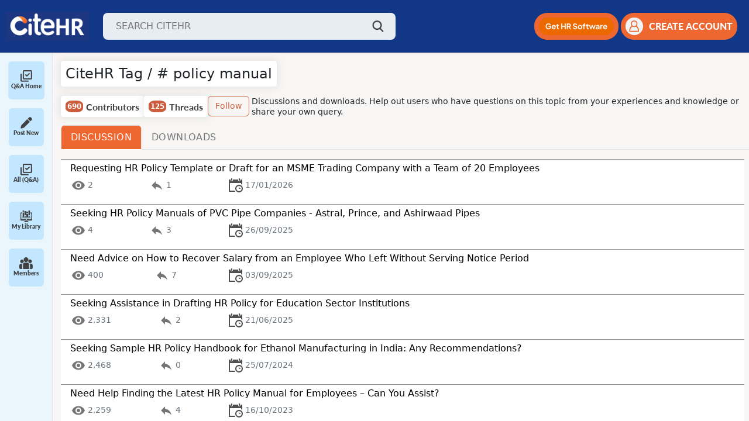

--- FILE ---
content_type: text/html; charset=ISO-8859-1
request_url: https://www.citehr.com/tags.php?tag=+policy+manual
body_size: 8338
content:
<!DOCTYPE html PUBLIC "-//W3C//DTD XHTML 1.0 Transitional//EN" "http://www.w3.org/TR/xhtml1/DTD/xhtml1-transitional.dtd">
<html dir="ltr" lang="en">
<head>
<script src="/spinnerv2.js" defer></script>



<link rel="stylesheet" type="text/css" href="/style-v33.css?v1.0"/>


<meta http-equiv="Content-Type" content="text/html; charset=ISO-8859-1" />



<meta name="theme-color" content="#183b60" />
<meta name="viewport" content="width=device-width, initial-scale=1">

<meta http-equiv="X-UA-Compatible" content="IE=7" />
<link rel="image_src" type="image/gif" href="https://www.citehr.com/citehr-og.gif"/>
<meta property="og:image" content="https://www.citehr.com/citehr-og.png" />




<!-- Google tag (gtag.js) -->
<script async src="https://www.googletagmanager.com/gtag/js?id=G-TFKT4BSRSR"></script>
<script>
  window.dataLayer = window.dataLayer || [];
  function gtag(){dataLayer.push(arguments);} 
  gtag('js', new Date()); gtag('config', 'G-TFKT4BSRSR');
</script>


<script src="https://accounts.google.com/gsi/client" async defer></script> 
<link href="https://cdn.jsdelivr.net/npm/bootstrap@5.2.3/dist/css/bootstrap.min.css" rel="stylesheet">
<script src="https://cdn.jsdelivr.net/npm/bootstrap@5.2.3/dist/js/bootstrap.bundle.min.js"></script>
<link rel="stylesheet" href="https://cdnjs.cloudflare.com/ajax/libs/toastr.js/latest/toastr.min.css" integrity="sha512-vKMx8UnXk60zUwyUnUPM3HbQo8QfmNx7+ltw8Pm5zLusl1XIfwcxo8DbWCqMGKaWeNxWA8yrx5v3SaVpMvR3CA==" crossorigin="anonymous" referrerpolicy="no-referrer" />

<link rel="preload" href="/assets/css/fonts.css" as="style" onload="this.onload=null;this.rel='stylesheet'">
<noscript><link rel="stylesheet" href="/assets/css/fonts.css"></noscript>
<link rel="stylesheet" href="/assets/css/styles.css?v1.89">
<link rel="stylesheet" href="https://cdnjs.cloudflare.com/ajax/libs/select2/4.0.13/css/select2.min.css" />



<title>CiteHR "Policy Manual" Contributions</title>
<meta name="description" content="Information on 'Policy Manual'. Live threads & opinions from professionals and business owners on 'Policy Manual' via CiteHR.Com." />
<meta name="keywords" content="Policy Manual" />

</head>
<body>

<header class="header">
    <div class="d-flex align-items-center">
        <!--<img id="menuIcon" class="menu-icon" src="/assets/img/icon/menu.png" />-->
        <img id="mobileMenuIcon" class="menu-icon" src="/assets/img/icon/menu.png" />
        <a href="https://www.citehr.com/"><img class="logo" src="/assets/img/logo_citehr_blue.jpg" 
            alt="CiteHR" /></a>
        <div class="search-wrap">
            <form action="/results.php" method="get" name="search_query" id="search_query">
                <input class="search-input" type="text" id="query" name="q" placeholder="SEARCH CITEHR" />
            </form>
            <a href="javascript:void(0);" onclick="searchme()"><img class="search-icon" src="/assets/img/icon/search.png" /></a>
        </div>
    </div>
    <div class="d-flex align-items-center gap guest">
        <div class="mobile-search-wrap">
            <img id="mobileSearchBtn" class="search-icon" src="/assets/img/icon/search.png" />
            <!--<form id="mobileSearchForm" class="mobile-search-input shadow-sm">
                <input class="search-input" type="text" placeholder="SEARCH CITEHR" />
            </form>-->
            <form id="mobileSearchForm" action="/results.php" method="get" class="mobile-search-input shadow-sm" name="search_query" id="search_query">
                <input class="search-input" type="text" name="mq" placeholder="SEARCH CITEHR" />
            </form>
        </div>
        <div class="get-hr-software">
            <a id="mobileBannerBtn" role="button" target="_blank" href="https://www.citehr.com/aimrr.php">
                <img alt="Get HR Software" src="/assets/img/Mobile-Button.png" height="35"/>
            </a>
        </div>
        <!--<div class="dropdown action-drop">
             <button class="btn dropdown-toggle" type="button" id="dropdownMenuButton1" data-bs-toggle="dropdown"
                aria-expanded="false">
                <img height="30px" src="/assets/img/icon/orange-dots.png" />
            </button>
            <ul class="dropdown-menu" aria-labelledby="dropdownMenuButton1">
                <li>
                    <a class="dropdown-item" href="/subscription.php">
                        <img width="15px" class="me-2 d-icon" src="/assets/img/icon/follow.png" />
                        <img width="15px" class="me-2 a-icon" src="/assets/img/icon/follow-active.png" />
                        Followed Threads
                    </a>
                </li>
                <li>
                    <a class="dropdown-item" href='/library.php'>
                        <img width="15px" class="me-2 d-icon" src="/assets/img/icon/participationThreads.png" />
                        <img width="15px" class="me-2 a-icon"
                            src="/assets/img/icon/participationThreads-active.png" />
                        Participation Threads
                    </a>
                </li>
                <li>
                    <button onclick="addnewpost()">Add New post</button>
                    <button onclick="addnewreply()">Add New reply</button>
                </li>
            </ul>
        </div> -->

        
            <a role="button" id="desktop-ad-btn" class="signup-btn mobile-signup-btn me-1" target="_blank" href="https://www.citehr.com/aimrr.php">
                <img height="30px" alt="Get HR Software" src="/assets/img/Web-Button.png" />
            </a>
            <button type="button" class="signup-btn" onclick="show_modelz()">
                <img class="user-icon" src="/assets/img/icon/user-orang.png" />
                <span>CREATE ACCOUNT</span>
            </button>
            
                <div id="login-modal" class="modal" style='display:none'>
                    <div class="modal-content login-main">
                        <span class="close close1" onclick="close_modelz()">&times;</span>
                        <div class="loginForm">
                            <h4 style="margin:5px 0px;">Login or Register</h4>
<span style="font-size:small;font-weight:bold;">Join India's Trusted HR & Compliance Community</span><br>
<span style="font-size:small;">Get real answers, templates, and guidance from HR peers who’ve solved the same problems.</span><br><br>

                            <div class="login-social">
                                <ul>
                                    <li><a href="/citehr-register.php" rel="nofollow,noindex" target="_blank"><img
                                                src="/images/reg-form.jpg" style="width:190px;height:auto;"></a></li>
                                    <div style="display:inline-block;text-align:center;">
                                        <div id="g_id_onload"
                                            data-client_id="783341578114-cpf8hbcsgpr5h3ga6u9eq1og1amm7sp0.apps.googleusercontent.com"
                                            data-login_uri="https://www.citehr.com/google_login.php" data-auto_prompt="true">
                                        </div>
                                        <div class="g_id_signin" data-type="standard" data-size="large" data-theme="outline"
                                            data-text="sign_in_with" data-shape="rectangular" data-logo_alignment="left"
                                            data-redirecturi="https://www.citehr.com/tags.php?tag=+policy+manual">
                                        </div>
                                    </div>
                                </ul>
                            </div>
                            <br>
                            <hr><br>
                            <form action="login.php?do=login" method="post"
                                onsubmit="md5hash(vb_login_password, vb_login_md5password, vb_login_md5password_utf, 0)">
                                <div class="form-input">
                                    Login To Your Account<br>
                                    <input type="hidden" name="do" value="login">
                                    <input type="hidden" name="s" value="">
                                    <input type="hidden" name="securitytoken" value="guest">
                                    <input type="hidden" name="url" value="/">
                                    <input type="hidden" name="vb_login_md5password">
                                    <input type="hidden" name="vb_login_md5password_utf">
                                    <input type="text" name="vb_login_username" accesskey="u" tabindex="1"
                                        placeholder="Email/Username" class="form-common">
                                </div>
                                <div class="form-input">
                                    <input type="password" name="vb_login_password" tabindex="1" placeholder="Password"
                                        class="form-common">
                                </div>
                                <div class="submit-btn">
                                    <!--<button type="button" class="btn">Login</button>-->
                                    <input type="submit" class="btn buttonclass" value="Login" accesskey="s" tabindex="1">
                                    <input type="hidden" name="cookieuser" value="1" id="cb_cookieuser">
                                </div>
                                <div class="forgot-password">
                                    <a href="/contact.php" target="_blank" rel="nofollow,noindex">Forgot password</a>
                                </div>
                            </form>
                        </div>
                    </div>
                </div>
                <style>
                    .close {
                        cursor: pointer;
                        color: #fff;
                        font-size: 20px;
                        position: absolute !important;
                        width: 25px;
                        text-align: right;
                        top: -25px !important;
                        z-index: 99;
                        right: 0;
                        left: auto !important
                    }
            
                    .modal {
                        display: block;
                        position: fixed;
                        z-index: 999;
                        top: 0;
                        width: 100%;
                        height: 100%;
                        background: rgba(0, 0, 0, 0.67);
                        left: 0
                    }
            
                    #login-modal {
                        padding-top: 0;
                        z-index: 99999
                    }
            
                    .login-main {
                        width: 300px;
                        max-width: 100%;
                        padding: 10px 20px;
                        border: 0;
                        background: #fff;
                        font-family: sans-serif;
                        position: absolute;
                        top: 50%;
                        left: 50%;
                        margin: 0;
                        transition: all .3s ease-in-out;
                        -o-transition: all .3s ease-in-out;
                        -moz-transition: all .3s ease-in-out;
                        -webkit-transition: all .3s ease-in-out;
                        transform: translate(-50%, -50%) scale(0, 0);
                        -webkit-animation: bummer 1s;
                        animation: bummer 1s;
                        -webkit-animation-fill-mode: forwards;
                        animation-fill-mode: forwards;
                    }
            
                    @-webkit-keyframes bummer {
                        100% {
                            -webkit-transform: translate(-50%, -50%) scale(1, 1)
                        }
                    }
            
                    @keyframes bummer {
                        100% {
                            transform: translate(-50%, -50%) scale(1, 1)
                        }
                    }
            
                    .login-main a,
                    .login-main button {
                        outline: none !important
                    }
            
                    .login-social {
                        text-align: center
                    }
            
                    .login-social h3 {
                        color: #222;
                        font-size: 24px;
                        text-align: center;
                        margin-top: 0
                    }
            
                    .login-social ul {
                        list-style: none;
                        padding: 0;
                        margin: 0
                    }
            
                    .login-social ul li {
                        display: inline-block;
                        margin: 2px 10px
                    }
            
                    .login-social ul li a img {
                        float: left;
                        max-width: 100%
                    }
            
                    .login-social .or {
                        display: block;
                        font-family: sans-serif;
                        font-weight: 600;
                        color: #555;
                        position: relative;
                        margin: 20px 0
                    }
            
                    .form-input {
                        margin-bottom: 15px
                    }
            
                    .form-input input {
                        box-sizing: border-box;
                        width: 100%;
                        box-shadow: none;
                        border: 1px solid #eee;
                        color: #222;
                        padding-left: 20px;
                        height: 40px
                    }
            
                    .forgot-password {
                        text-align: right;
                        margin-bottom: 20px
                    }
            
                    .forgot-password a {
                        color: #555;
                        font-size: 13px
                    }
            
                    .submit-btn {
                        margin-bottom: 20px
                    }
            
                    .submit-btn .btn {
                        padding: 12px 0;
                        width: 100%;
                        display: inline-block;
                        background: #0b3b63;
                        color: #fff;
                        border: 0;
                        text-transform: uppercase;
                        cursor: pointer;
                        transition: all .3s ease-in-out;
                        -moz-transition: all .3s ease-in-out;
                        -o-transition: all .3s ease-in-out;
                        -webkit-transition: all .3s ease-in-out;
                        font-weight: 600
                    }
            
                    .submit-btn .btn:hover {
                        background: #f27026;
                        color: #fff
                    }
            
                    .account-sign-up {
                        margin-top: 5px;
                        padding-top: 15px;
                        border-top: 1px solid #ddd;
                        display: inline-block;
                        width: 100%;
                        font-size: 15px
                    }
            
                    .account-sign-up p {
                        color: #222;
                        margin: 0;
                        font-family: sans-serif
                    }
            
                    .account-sign-up p a {
                        color: #f27026
                    }
            
                    .close1 {
                        top: -15px;
                        position: relative;
                        left: 7px;
                        font-weight: 300
                    }
                </style>
                <script>
                    var modal = document.getElementById('login-modal');
                    var btn = document.getElementById("login-form");
                    var span = document.getElementsByClassName("close1")[0];
                    if (btn) {
                    btn.onclick = function () {
                        modal.style.display = "block";
                    }}
                    if (span) {
                    span.onclick = function () {
                        modal.style.display = "none";
                    }
                    }
                    window.onclick = function (event) {
                        if (event.target == modal) {
                            modal.style.display = "none";
                        }
                        //if (event.target == modalquery) { modalquery.style.display = "none"; }
                    }
                </script>
                <script>
                    function show_modelz() {
                        document.getElementById('login-modal').style.display = "block";
                    }
                    function close_modelz() {
                        document.getElementById('login-modal').style.display = "none";
                    }
                </script>
            
        
    </div>
</header>
<section class="layout">
    <div class="sidebar-wrap" id="sidebarWrap">

        <!-- <a type="button" class="start-new-dis" href="https://www.citehr.com/post-new-thread/">
            <img height="30px" src="/assets/img/icon/pen.png" />
            <span class="ms-4">Start New Discussion</span>
        </a> -->
        <!-- Sidebar Close -->
        <div class="collapsed-sidebar">
            <div class="s-menu" id="allPostMenu">
                <a type="button" class="text-decoration-none d-flex flex-column align-items-center" href="/">
                    <img height="20px" class="de-icon" src="/assets/img/icon/check.png" />
                    <img height="20px" class="ac-icon" src="/assets/img/icon/check-active.png" />
                    <span>Q&A Home</span>
                </a>
            </div>
            <div class="s-menu" id="newMenu">
                <a type="button" class="text-decoration-none d-flex flex-column align-items-center" href="/post-new-thread/">
                    <img height="20px" class="de-icon" src="/assets/img/icon/pen.png" />
                    <img height="20px" class="ac-icon" src="/assets/img/icon/pen-active.png" />
                    <span>Post New</span>
                </a>
            </div>
            <div class="s-menu" id="allPostMenu">
                <a type="button" class="text-decoration-none d-flex flex-column align-items-center" href="/forumdisplay.php?f=34">
                    <img height="20px" class="de-icon" src="/assets/img/icon/check.png" />
                    <img height="20px" class="ac-icon" src="/assets/img/icon/check-active.png" />
                    <span>All (Q&A)</span>
                </a>
            </div>
            <div class="s-menu" id="libraryMenu">
                <a type="button" class="text-decoration-none d-flex flex-column align-items-center" href="/library.php">
                    <img height="20px" class="de-icon" src="/assets/img/icon/library.png" />
                    <img height="20px" class="ac-icon" src="/assets/img/icon/library-active.png" />
                    <span>My Library</span>
                </a>
            </div>
<!--
            <div class="s-menu" id="tagsMenu">
                <a type="button" class="text-decoration-none d-flex flex-column align-items-center" href="/tag.php">
                    <img height="20px" class="de-icon" src="/assets/img/icon/tags.png" />
                    <img height="20px" class="ac-icon" src="/assets/img/icon/tags-active.png" />
                    <span>#Tags</span>    
                </a>
            </div>
-->
            <div class="s-menu" id="membersMenu">
              <a type="button" class="text-decoration-none d-flex flex-column align-items-center" href="/members.php">
                <img height="20px" class="de-icon" src="/assets/img/icon/members.png" />
                <img height="20px" class="ac-icon" src="/assets/img/icon/members-active.png" />
                <span>Members</span>
              </a>
            </div>
            <!--<span style="border-top: 1px solid gray;padding: 0; margin-top: 8px; width: 60px;height: 1px;">&nbsp;</span>
            <div class="s-menu" id="marketMenu" style="margin-top: 8px;">
                <a type="button" class="text-decoration-none d-flex flex-column align-items-center" href="/market.php">
                    <img height="20px" class="de-icon" src="/assets/img/icon/market.png" />
                    <img height="20px" class="ac-icon" src="/assets/img/icon/market-active.png" />
                    <span>Market</span>
                </a>
            </div>
            <div class="s-menu">
                <img height="20px" src="/assets/img/icon/messaging.png" />
                <span>Messaging</span>
            </div> -->
            
        </div>
    
        <!-- Sidebar Open -->
        <!-- <div class="accordion accordion-flush w-100" id="sidebarAccordion">
            <div class="accordion-item">
                <h2 class="accordion-header">
                    <button class="accordion-button collapsed" type="button" data-bs-toggle="collapse"
                        data-bs-target="#library-collapse" aria-expanded="false" aria-controls="library-collapse">
                        <img height="20px" class="d-icon" src="/assets/img/icon/library.png" />
                        <img height="20px" class="a-icon" src="/assets/img/icon/library-active.png" />
                        <span>Library</span>
                    </button>
                </h2>
                <div id="library-collapse" class="accordion-collapse collapse" data-bs-parent="#sidebarAccordion">
                    <div class="library-wrap">
                        <div class="file">
                            <img height="20px" src="/assets/img/icon/pdf.png">
                            <div class="ms-2">
                                <h3>Revised d.a. in uttarakhand from 1st april-2023</h3>
                                <p>Revised da april 2023.pdf</p>
                            </div>
                        </div>
                        <div class="file">
                            <img height="20px" src="/assets/img/icon/pdf.png">
                            <div class="ms-2">
                                <h3>Revised d.a. in uttarakhand from 1st april-2023</h3>
                                <p>Revised da april 2023.pdf</p>
                            </div>
                        </div>
                    </div>
                </div>
            </div>
            <div class="accordion-item">
                <h2 class="accordion-header">
                    <button class="accordion-button collapsed" type="button" data-bs-toggle="collapse"
                        data-bs-target="#messagin-collapse" aria-expanded="false" aria-controls="messagin-collapse">
                        <img height="20px" class="d-icon" src="/assets/img/icon/messaging.png" />
                        <img height="20px" class="a-icon" src="/assets/img/icon/messaging-active.png" />
                        <span>Messaging</span>
                    </button>
                </h2>
                <div id="messagin-collapse" class="accordion-collapse collapse" data-bs-parent="#sidebarAccordion">
                    Messaging
                </div>
            </div>
        </div> -->
    </div>
<div id="tagsExpand">
        <!-- <div class="item-menu active">
            <img height="20px" class="me-2 de-icon" src="/assets/img/icon/interest-tag.png" />
            <img height="20px" class="me-2 ac-icon" src="/assets/img/icon/interest-tag-active.png" />
            <a href="javascript:void(0)" onClick="showSection('interest')">Interest Tags</a>
        </div>
        <div class="item-menu">
            <img height="20px" class="me-2 de-icon" src="/assets/img/icon/trending-tag.png" />
            <img height="20px" class="me-2 ac-icon" src="/assets/img/icon/trending-tag-active.png" />
            <a href="javascript:void(0)" onClick="showSection('trending')">Trending Tags</a>
        </div> -->
        <div id="tags-collapse" class="accordion-collapse" data-bs-parent="#sidebarAccordion">
            <div class="accordion accordion-flush w-100" id="tagAccordion">
                <div class="accordion-item">
                    <h2 class="accordion-header">
                        <button class="accordion-button collapsed" type="button" data-bs-toggle="collapse"
                            data-bs-target="#interest-tags-collapse" aria-expanded="false"
                            aria-controls="interest-tags-collapse">
                            <img height="20px" class="d-icon" src="/assets/img/icon/interest-tag.png" />
                            <img height="20px" class="a-icon"
                                src="/assets/img/icon/interest-tag-active.png" />
                            <span>Interest Tags</span>
                        </button>
                    </h2>
                    <div id="interest-tags-collapse" class="accordion-collapse collapse"
                        data-bs-parent="#tagAccordion">
                        <div class="tags-badge-wrap">
                            <span class="tags-badge active">No Tags Found!</span>
                        </div>
                    </div>
                </div>
                <div class="accordion-item">
                    <h2 class="accordion-header">
                        <button class="accordion-button collapsed" type="button" data-bs-toggle="collapse"
                            data-bs-target="#trending-tags-collapse" aria-expanded="false"
                            aria-controls="trending-tags-collapse">
                            <img height="20px" class="d-icon" src="/assets/img/icon/trending-tag.png" />
                            <img height="20px" class="a-icon"
                                src="/assets/img/icon/trending-tag-active.png" />
                            <span>Trending Tags</span>
                        </button>
                    </h2>
                    <div id="trending-tags-collapse" class="accordion-collapse collapse"
                        data-bs-parent="#tagAccordion">
                        <div class="tags-badge-wrap">
                            <style>.tagtrend{color:#003563;margin:5px 3px;display:inline-block;padding:2px 5px;border:1px #efefef solid;background:#f0f3f7;}.tagtrend:hover{background:#ddecaf;border:1px #95bcdc solid;}</style><h3 style='margin:0px;'>Trending</h3><a href='/' class='tagtrend' style='margin:5px 3px;display:inline-block;padding:2px 5px;border:1px #efefef solid;background:#ecf1f8;'>&#9776;Home</a><a href='/tags.php?tag=scheme+certificate' class='tagtrend'>#Scheme Certificate</a> <a href='/tags.php?tag=new+employee' class='tagtrend'>#New Employee</a> <a href='/tags.php?tag=performance+management' class='tagtrend'>#Performance Management</a> <a href='/tags.php?tag=background+verification' class='tagtrend'>#Background Verification</a> <a href='/tags.php?tag=hr+software' class='tagtrend'>#Hr Software</a> <a href='/tags.php?tag=leadership' class='tagtrend'>#Leadership </a> <a href='/tags.php?tag=industrial+relations' class='tagtrend'>#Industrial Relations</a> <a href='/tags.php?tag=leave+encashment' class='tagtrend'>#Leave Encashment</a> <a href='/tags.php?tag=onboarding+process' class='tagtrend'>#Onboarding Process</a> <a href='/tags.php?tag=data+integrity' class='tagtrend'>#Data Integrity</a> <a href='/tags.php?tag=supreme+court' class='tagtrend'>#Supreme Court</a> <a href='/tags.php?tag=finance+department' class='tagtrend'>#Finance Department</a> <a href='/tags.php?tag=job+loss' class='tagtrend'>#Job Loss</a> <a href='/tags.php?tag=business+plan' class='tagtrend'>#Business Plan</a> <a href='/tags.php?tag=wage+structure' class='tagtrend'>#Wage Structure</a> <a href='/tags.php?tag=disciplinary+action' class='tagtrend'>#Disciplinary Action</a> <a href='/tags.php?tag=state+insurance' class='tagtrend'>#State Insurance</a> <a href='/tags.php?tag=termination+policy' class='tagtrend'>#Termination Policy</a> <a href='/tags.php?tag=dispute+resolution' class='tagtrend'>#Dispute Resolution</a> <a href='/tags.php?tag=sexual+harassment' class='tagtrend'>#Sexual Harassment</a> <a href='/tags.php?tag=provident+fund' class='tagtrend'>#Provident Fund</a> <a href='/tags.php?tag=appointment+letter' class='tagtrend'>#Appointment Letter</a> <a href='/tags.php?tag=notice+period' class='tagtrend'>#Notice Period</a> <a href='/tags.php?tag=pf+account' class='tagtrend'>#Pf Account</a> <a href='/tags.php?tag=working+hours' class='tagtrend'>#Working Hours</a> <a href='/tags.php?tag=best+practices' class='tagtrend'>#Best Practices</a> <a href='/tags.php?tag=standing+orders' class='tagtrend'>#Standing Orders</a> <a href='/tags.php?tag=final+settlement' class='tagtrend'>#Final Settlement</a> 
                        </div>
                    </div>
                </div>
            </div>
        </div>
    </div>
    
    <main class="main-wrap">



<div class="main-wrapper" style="text-align:left">
<div style="display:flex;width:100%"> 
 <div class="tag-card p-2 mb-3 me-3 " style="width: fit-content;border:none">
        <h4 id="search-tag-title" style="margin:0px;">#Tag Name</h4>
 </div>

</div>
 <div  class="contributor-parent">
                <div class="contributor-child1">
                  <div class="tag-card p-2" style="border: none;float:left;width: max-content;">
                    <b style="margin-right: 5px;background-color: #cc5d3c;color: #fff;border-radius: 35%;padding: 1px 3px;font-size: 12px;" id="tag-contribrutors">0</b>
                    <h5>Contributors</h5>
                  </div>
                  <div class="tag-card p-2" style="border: none;float:left;width: max-content;">
                    <b style="margin-right: 5px;background-color: #cc5d3c;color: #fff;border-radius: 35%;padding: 1px 3px;font-size: 12px;" id="tag-threads">0</b>
                    <h5>Threads</h5>
                  </div>
                  <button class="btn align-items-center" style="display:flex;border:1px solid #cc5d3c;color:#cc5d3c;margin-right:4px;font-size:14px" onclick="handleFollowTag()">
                    <span id="follow-text">Follow</span>
                  </button>
                </div>
              
                   <input id="tagId" value="0" type="hidden" />
                  <input id="flag" value="false" type="hidden" />
                  <div class="follow-parent">
                      <span style="font-size:14px;line-height: 1.35;padding-right: 8px" class="description-tag"> Discussions and downloads. Help out users who have questions on this topic from your experiences and knowledge or share your own query. </span>
                    </div>  
    </div><nav class="mt-2">
<input id="tag-param" value="" hidden />
                <div class="nav nav-tabs mb-3" id="nav-tab" role="tablist">
                    <button 	class="nav-link active"
                    id="nav-discussion-tab" data-bs-toggle="tab"
                        data-bs-target="#nav-discussion" type="button" role="tab" aria-controls="nav-discussion"
                        aria-selected="false" 	onclick="getPostList()" >
                        Discussion
                    </button>
                    <button class="nav-link "
                    id="nav-downloads-tab" data-bs-toggle="tab"
                        data-bs-target="#nav-downloads" type="button" role="tab" aria-controls="nav-downloads"
                        aria-selected="false" onclick="getPostDownloadsList()">
                        Downloads
                    </button>

                </div>
            </nav>  <div class="tab-content" id="nav-tabContent">
                <div class="tab-pane fade active show" id="nav-discussion" role="tabpanel" aria-labelledby="nav-discussion-tab">
                <div id="nav-discussion-child">
                  
                  </div>

                </div>
                <div class="tab-pane fade " id="nav-downloads" role="tabpanel"
                    aria-labelledby="nav-downloads-tab">

                    <div class="library-main-wrapper" id="nav-downloads-parent">
                        <div class="participation-wrapper" id="nav-downloads-inner">
                           
                        </div>
                    </div>

                </div>

            </div></div>


</div></div>
<!-- / close content container -->



<script src="https://ajax.googleapis.com/ajax/libs/jquery/3.6.4/jquery.min.js"></script>
<script src="https://cdnjs.cloudflare.com/ajax/libs/jqueryui/1.13.2/jquery-ui.min.js" integrity="sha512-57oZ/vW8ANMjR/KQ6Be9v/+/h6bq9/l3f0Oc7vn6qMqyhvPd1cvKBRWWpzu0QoneImqr2SkmO4MSqU+RpHom3Q==" crossorigin="anonymous" referrerpolicy="no-referrer"></script>
<script src="https://cdnjs.cloudflare.com/ajax/libs/jquery-validate/1.20.0/jquery.validate.min.js" integrity="sha512-WMEKGZ7L5LWgaPeJtw9MBM4i5w5OSBlSjTjCtSnvFJGSVD26gE5+Td12qN5pvWXhuWaWcVwF++F7aqu9cvqP0A==" crossorigin="anonymous" referrerpolicy="no-referrer"></script>
<script src="https://cdnjs.cloudflare.com/ajax/libs/select2/4.0.13/js/select2.min.js"></script>
<script src="https://cdn.socket.io/4.6.0/socket.io.min.js" integrity="sha384-c79GN5VsunZvi+Q/WObgk2in0CbZsHnjEqvFxC5DxHn9lTfNce2WW6h2pH6u/kF+" crossorigin="anonymous"></script>
<script src="https://cdnjs.cloudflare.com/ajax/libs/toastr.js/latest/js/toastr.min.js" integrity="sha512-VEd+nq25CkR676O+pLBnDW09R7VQX9Mdiij052gVCp5yVH3jGtH70Ho/UUv4mJDsEdTvqRCFZg0NKGiojGnUCw==" crossorigin="anonymous" referrerpolicy="no-referrer"></script>

<script type="text/javascript">
var loggedInUser = 0;
var isAdmin = ("Unregistered / Not Logged In" === "Administrators") ? true : false;
</script>

<!-- global js imports -->
<script type="text/javascript" src="/assets/js/global.js?v=1.6"></script>
<!-- keka form submission -->
<script type="text/javascript" defer="defer">
			$(document).ready(function() {
                            $( "#hsForm_fd8c6caf-8ab3-47ca-8314-46cd670d90c2" ).on( "submit", function( event ) {
                                event.preventDefault();
                                event.stopPropogation();

                                $.post({
                                       url: "/marketplaceApi.php",
                                       action: 'addCompany',
                                       data: $( this ).serializeArray(),
                                       dataType: 'json'
                                   }).done(function (data) {
                                       toastr.success('Success');
                                   });
                             });
			 
			}); 
		</script>




<!-- /content area table -->
<br style="clear:both;">
<style>
.footerlink{color:#ffffff !important;margin:5px 10px;display:inline-block;font-size:large;}
</style>
<div class="footerbar" style="font-family:helvetica,arial,sans-serif;color:#ffffff;margin:0px;text-align:center;padding:15px;background:#123787;line-height:150%;"> 
<!--Start footerbar-->
<br>
<a href="/contact.php" class="footerlink" rel="nofollow">Contact Us</a> 
<a href="/advertise.html" class="footerlink" rel="nofollow">Advertise</a> 
<a href="/privacy-policy.html" class="footerlink" rel="nofollow">Privacy Policy</a> 
<a href="/disclaimer.html" class="footerlink" rel="nofollow">Disclaimer</a> 
<a href="/terms-of-service.html" class="footerlink" rel="nofollow">Terms Of Service</a>
<br><br>

All rights reserved @ 2026 CiteHR ®
<br><br>All Copyright And Trademarks in Posts Held By Respective Owners.<br><br>





</div>
</main>
</section>

<audio id="notification" src="/assets/audio/beep.mp3" muted></audio>
<audio id="chatnotification" src="assets/audio/notif.wav" muted></audio>

<button id="backToTopBtn" title="Go to top">
<img height="25px" src="/assets/img/icon/up-arrow.png" />
</button>
<script type="text/javascript" src="/assets/js/tag_new.js?v=1.11"></script>

<div class="modal fade" tabindex="-1" id="shareViaEmailModal" data-bs-backdrop="static" data-bs-keyboard="false"
    tabindex="-1" aria-labelledby="staticBackdropLabel" aria-hidden="true" style="display:none;">
    <div class="modal-dialog modal-dialog-centered">
        <div class="modal-content rounded-0">
            <div class="modal-header">
                <h5 class="modal-title">Share via Email</h5>
                <button type="button" class="btn-close" data-bs-dismiss="modal" aria-label="Close"></button>
            </div>
            <div class="modal-body" id="emailShareBody">
                <p class="text-secondary fw-bold">Share Link on email.</p>
                <div class="input-group mb-3">
                    <input type="hidden" id="sharableThreadId" name="sharableThreadId" class="form-control rounded-0"
                        value="">
                    <input type="hidden" id="shareRequestFrom" name="shareRequestFrom" class="form-control rounded-0"
                        value="">
                    <input type="text" id="emailShare" name="emailShare" class="form-control rounded-0"
                        placeholder="Email">
                </div>
            </div>
            <div class="modal-body mb-3" id="emailsuccessMsgBody" style="display: none;">
                <p class="text-success text-center fw-bold">Link sent on email successfully.</p>
                <p class="text-success text-center fw-bold">Thank you.</p>
            </div>
            <div class="modal-footer">
                <button type="button" id="saveinfo" class="btn btn-primary" onclick="shareLinkOnEmail()">Share</button>
            </div>
        </div>
    </div>
</div>
</body>
</html>

--- FILE ---
content_type: text/html; charset=ISO-8859-1
request_url: https://www.citehr.com/authyfi.php
body_size: 1654
content:
{"total_record":125,"curr_page":1,"data":[{"threadid":"654088","threadtitle":"Requesting HR Policy Template or Draft for an MSME Trading Company with a Team of 20 Employees","replycount":"1","views":"2","lastpost":"17\/01\/2026"},{"threadid":"653063","threadtitle":"Seeking HR Policy Manuals of PVC Pipe Companies - Astral, Prince, and Ashirwaad Pipes","replycount":"3","views":"4","lastpost":"26\/09\/2025"},{"threadid":"652910","threadtitle":"Need Advice on How to Recover Salary from an Employee Who Left Without Serving Notice Period","replycount":"7","views":"400","lastpost":"03\/09\/2025"},{"threadid":"652384","threadtitle":"Seeking Assistance in Drafting HR Policy for Education Sector Institutions","replycount":"2","views":"2,331","lastpost":"21\/06\/2025"},{"threadid":"647959","threadtitle":"Seeking Sample HR Policy Handbook for Ethanol Manufacturing in India: Any Recommendations?","replycount":0,"views":"2,468","lastpost":"25\/07\/2024"},{"threadid":"643266","threadtitle":"Need Help Finding the Latest HR Policy Manual for Employees &#8211; Can You Assist?","replycount":"4","views":"2,259","lastpost":"16\/10\/2023"},{"threadid":"466700","threadtitle":"How Do I Create an HR Manual for a New Multi-Specialty Hospital in Pune? Seeking Guidance!","replycount":"2","views":"9,782","lastpost":"21\/02\/2023"},{"threadid":"24800","threadtitle":"What New Benefits Can I Expect After My Confirmation Letter at Work?","replycount":"4","views":"6,355","lastpost":"12\/12\/2022"},{"threadid":"636448","threadtitle":"Confused About HR Policy Manual: Should Holidays Be Listed as National or Festival?","replycount":"3","views":"2,386","lastpost":"08\/09\/2022"},{"threadid":"145195","threadtitle":"Crafting an HR Department Policy: What Essentials Should I Include?","replycount":"12","views":"10,057","lastpost":"08\/03\/2022"},{"threadid":"481374","threadtitle":"Creating an Employee Handbook and HR Manual for a Manufacturing Company: Where Do I Start?","replycount":"4","views":"21,155","lastpost":"07\/01\/2022"},{"threadid":"520699","threadtitle":"Understanding HR Policy Manuals vs. Standing Orders: Should We Mirror or Modify Content?","replycount":"4","views":"6,843","lastpost":"02\/06\/2021"},{"threadid":"622036","threadtitle":"Setting Up HR Policies for a New Plastic Packaging Plant in Sikkim: Need Your Advice","replycount":"1","views":"1,847","lastpost":"21\/09\/2020"},{"threadid":"621398","threadtitle":"Need Help Crafting HR Policies for Our Organic Food Start-Up in Mumbai &#8211; Any Advice?","replycount":"1","views":"1,912","lastpost":"27\/08\/2020"},{"threadid":"352877","threadtitle":"New HR in a Startup: How Do I Create Effective Employee Policies and Guidelines?","replycount":"8","views":"21,106","lastpost":"09\/12\/2019"},{"threadid":"222885","threadtitle":"Building a Company Policy Manual from Scratch: What Should I Include for a Small IT Firm?","replycount":"4","views":"8,482","lastpost":"27\/12\/2018"},{"threadid":"589128","threadtitle":"Can Companies Require Employees to Sign a Stay Agreement After a Raise? Seeking Advice","replycount":"1","views":"1,990","lastpost":"08\/09\/2017"},{"threadid":"582602","threadtitle":"How Do I Write a Warm and Informative Welcome Letter for a New Employee?","replycount":"4","views":"9,323","lastpost":"08\/06\/2017"},{"threadid":"581932","threadtitle":"How Should I Handle Notice Period Changes in Our New HR Policy Manual?","replycount":"11","views":"4,485","lastpost":"15\/04\/2017"},{"threadid":"140635","threadtitle":"Employee Lost Company Assets on a Train: Should We Seek Reimbursement or Take Another Action?","replycount":"24","views":"22,616","lastpost":"02\/03\/2017"}],"tag_id":"173738","total_subscribers":690}